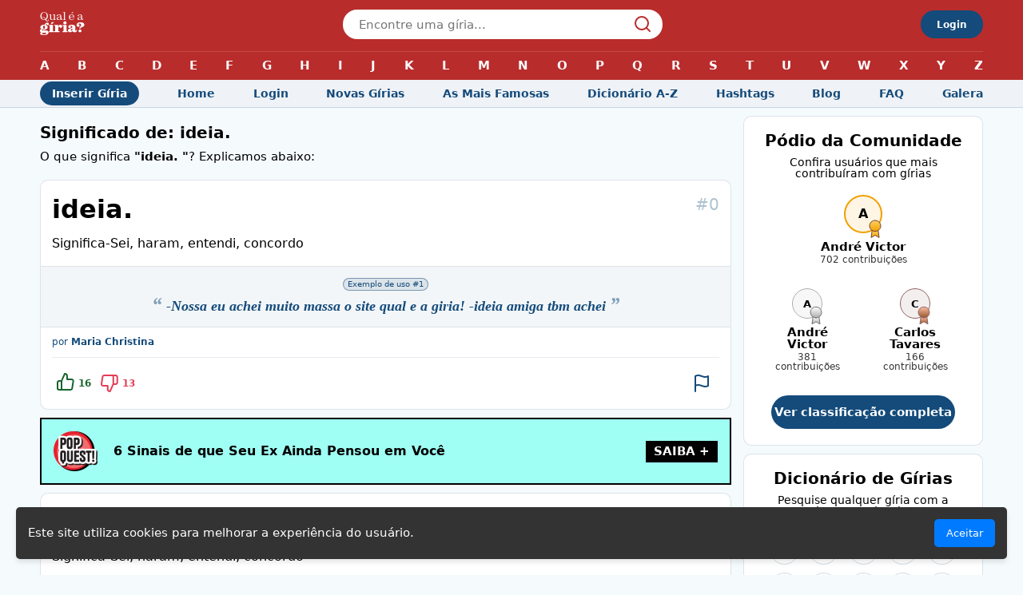

--- FILE ---
content_type: text/html
request_url: https://qualeagiria.com.br/giria/ideia
body_size: 11972
content:
<!DOCTYPE html><html lang="pt-BR" data-astro-cid-5hce7sga> <head><meta charset="utf-8"><meta http-equiv="X-UA-Compatible" content="IE=edge,chrome=1"><link rel="icon" type="image/png" href="/favicon.png"><link rel="canonical" href="http://qualeagiria.com.br/giria/ideia"><meta name="viewport" content="width=device-width, initial-scale=1"><!-- SEO --><meta name="robots" content="index, follow"><meta name="description" content="ideia. . Qual o significado? O que é? Todas essas respostas e muito mais no Qual é a Gíria!"><meta property="og:title" content="O que significa ideia. ? - Qual é a Gíria?"><meta property="og:url" content="https://qualeagiria.com.br/giria/ideia"><meta property="og:image" content="https://medias.qualeagiria.com.br/static/ideia.png"><meta property="og:site_name" content="Qual é a Gíria"><meta property="og:description" content="ideia. . Qual o significado? O que é? Todas essas respostas e muito mais no Qual é a Gíria!"><meta name="twitter:title" content="O que significa ideia. ? - Qual é a Gíria?"><meta name="twitter:description" content="ideia. . Qual o significado? O que é? Todas essas respostas e muito mais no Qual é a Gíria!"><title>
    O que significa ideia. ? - Qual é a Gíria?
  </title><script type="application/ld+json">[{"@context":"https://schema.org","@type":["WebPage","QAPage"],"@id":"https://qualeagiria.com.br/giria/ideia#webpage","url":"https://qualeagiria.com.br/giria/ideia","isPartOf":{"@id":"https://qualeagiria.com.br/#website"},"publisher":{"@id":"https://qualeagiria.com.br/#organization"},"mainEntity":{"@type":"Question","name":"Qual o significado de ideia. ?","text":"O que significa o termo ideia. ?","answerCount":3,"datePublished":"2017-06-15T15:40:59.933Z","author":{"@type":"Person","name":"Maria Christina","url":"https://qualeagiria.com.br/perfil/2115"},"acceptedAnswer":{"@type":"Answer","text":"Significa-Sei, haram, entendi, concordo","upvoteCount":16,"url":"https://qualeagiria.com.br/giria/ideia","datePublished":"2017-06-15T15:40:59.933Z","author":{"@type":"Person","name":"Maria Christina","url":"https://qualeagiria.com.br/perfil/2115"}}}}]</script><style>.c_header.svelte-1ly8gvv.svelte-1ly8gvv{margin:20px 0;padding:0 14px}@media (min-width: 769px){.c_header.svelte-1ly8gvv.svelte-1ly8gvv{padding:0}}.c_header.svelte-1ly8gvv h1.svelte-1ly8gvv{font-size:20px;line-height:1.1em;margin-bottom:10px;font-weight:700}.c_header.svelte-1ly8gvv h2.svelte-1ly8gvv{font-size:15px;line-height:1.2em}
.c_button_large.svelte-siah7x{width:100%;height:42px;display:flex;align-items:center;justify-content:center;text-align:center;margin:15px 0;border-radius:100px;font-weight:700;color:#fff;font-size:15px;background:#144b7b;border:none}.c_heading.svelte-qzkg5x{font-size:20px;margin-bottom:15px;font-weight:700;text-align:center}.c_heading_post.svelte-qzkg5x{font-size:20px;margin-bottom:15px;font-weight:700;text-align:center;color:#144b7b}.c_panel.svelte-149p7ln{position:relative;background:#fff;border-top:1px solid rgba(20,75,123,.15);border-bottom:1px solid rgba(20,75,123,.15);padding:20px 14px;margin:10px 0}@media (min-width: 769px){.c_panel.svelte-149p7ln{border:1px solid rgba(20,75,123,.15);border-radius:10px}}.c_add_post_card.svelte-1ntmsp7{text-align:center}.c_sub_heading.svelte-1jwv0ek{font-size:14px;text-align:center}.c_letters_list.svelte-156pvp6.svelte-156pvp6{padding:0 14px}.c_letters_list.svelte-156pvp6 ul.svelte-156pvp6{display:flex;flex-wrap:wrap;justify-content:space-between}.c_letters_list.svelte-156pvp6 ul li.svelte-156pvp6{margin:5px}.c_letters_list.svelte-156pvp6 ul li.svelte-156pvp6:last-child{margin-right:auto}.c_letters_list.svelte-156pvp6 ul li a.svelte-156pvp6{display:flex;align-items:center;justify-content:center;width:35px;height:35px;font-size:15px;color:#144b7b;font-weight:700;border:1px solid rgba(20,75,123,.2);border-radius:50%}.c_letters_list.svelte-156pvp6 ul li a.svelte-156pvp6:hover{background:#144b7b4d}.c_users_podium__row.svelte-1otqk65.svelte-1otqk65{display:flex;justify-content:center;margin-bottom:30px}.c_users_podium__row.svelte-1otqk65.svelte-1otqk65:last-child{margin-bottom:0}.c_users_podium.svelte-1otqk65 .empty_users.svelte-1otqk65{background:#144b7b1a;border-radius:10px;padding:30px 20px;text-align:center;color:#144b7b;font-size:13px;text-wrap:balance;font-weight:700}.c_users_podium.svelte-1otqk65 .user.svelte-1otqk65{display:flex;flex-direction:column;align-items:center;margin:0 20px}.c_users_podium.svelte-1otqk65 .user.big .user__avatar.svelte-1otqk65{width:48px;height:48px}.c_users_podium.svelte-1otqk65 .user__avatar.svelte-1otqk65{position:relative;width:38px;height:38px;border-radius:50%;border:1px solid #ccc;display:flex;align-items:center;justify-content:center;text-align:center;font-size:13px;font-weight:700;margin-bottom:10px}.c_users_podium.svelte-1otqk65 .user__avatar.gold.svelte-1otqk65{border-width:2px;border-color:#f2a000;background:#f2a0001a;font-size:16px}.c_users_podium.svelte-1otqk65 .user__avatar.silver.svelte-1otqk65{border-color:#afaead;background:#afaead1a}.c_users_podium.svelte-1otqk65 .user__avatar.bronze.svelte-1otqk65{border-color:#916363;background:#9163631a}.c_users_podium.svelte-1otqk65 .user__avatar .medal.svelte-1otqk65{position:absolute;top:100%;left:100%;margin-left:-15px;margin-top:-15px}.c_users_podium.svelte-1otqk65 .user__name.svelte-1otqk65{font-size:15px;font-weight:700;margin-bottom:2px;text-align:center}.c_users_podium.svelte-1otqk65 .user__score.svelte-1otqk65{font-size:12px;color:#000c;text-align:center}.body[data-astro-cid-5hce7sga]{display:flex}.body[data-astro-cid-5hce7sga] .left[data-astro-cid-5hce7sga]{flex:1}.body[data-astro-cid-5hce7sga] .right[data-astro-cid-5hce7sga]{width:300px;margin-left:15px}#backToTop[data-astro-cid-5hce7sga]{display:none;position:fixed;bottom:15px;right:15px;background-color:#b92c2c;color:#fff;border:none;border-radius:50%;width:40px;height:40px;font-size:24px;cursor:pointer;box-shadow:0 4px 6px #0000001a;transition:opacity .3s ease}
.c_blog_pop_quest.svelte-4owab9.svelte-4owab9{display:flex;align-items:center;background:#a0fff4;border:2px solid #000;padding:15px}.c_blog_pop_quest.svelte-4owab9 img.svelte-4owab9{width:55px;height:50px}.c_blog_pop_quest.svelte-4owab9 .title.svelte-4owab9{flex:1;font-size:16px;color:#000;margin:0 20px;font-weight:700}.c_blog_pop_quest.svelte-4owab9 span.svelte-4owab9{background:#000;color:#fff;font-weight:700;text-transform:uppercase;font-size:15px;padding:6px 10px}.c_bob.svelte-18caokj{margin:10px 14px}@media (min-width: 769px){.c_bob.svelte-18caokj{margin:10px 0}}
@charset "UTF-8";.c_action_button.svelte-14p79wh .vote_btn.svelte-14p79wh{display:flex;align-items:center;border:none;background:transparent;font-size:12px;font-weight:700;cursor:pointer}.c_action_button.svelte-14p79wh .vote_btn .icon.svelte-14p79wh{margin-right:5px;transition:transform .3s}.c_action_button.svelte-14p79wh .vote_btn .icon.svelte-14p79wh:hover{transform:scale(1.1)}.c_action_button.svelte-14p79wh .vote_btn.upvote.svelte-14p79wh{color:#17652d}.c_action_button.svelte-14p79wh .vote_btn.upvote img.svelte-14p79wh{transform:translateY(-2px)}.c_action_button.svelte-14p79wh .vote_btn.downvote.svelte-14p79wh{color:#e23e57}.c_action_button.svelte-14p79wh .vote_btn.svelte-14p79wh:disabled{opacity:.7}.c_term_explanation.svelte-1w6znfh.svelte-1w6znfh.svelte-1w6znfh{background:#fff}.c_term_explanation.svelte-1w6znfh .term_id.svelte-1w6znfh.svelte-1w6znfh{position:absolute;right:14px;text-align:right;font-size:20px;font-weight:500;color:#1a587d5c}.c_term_explanation.svelte-1w6znfh .term_name.svelte-1w6znfh.svelte-1w6znfh{margin-bottom:15px;font-size:32px;font-weight:700;pointer-events:none;z-index:1}.c_term_explanation.svelte-1w6znfh .term_description.svelte-1w6znfh.svelte-1w6znfh{font-size:16px;line-height:1.5em;margin-bottom:30px}.c_term_explanation.svelte-1w6znfh .term_examples.svelte-1w6znfh.svelte-1w6znfh{background:#144b7b0d;margin:-14px -14px 10px;padding:14px;border-top:1px solid rgba(20,75,123,.1);border-bottom:1px solid rgba(20,75,123,.1)}.c_term_explanation.svelte-1w6znfh .term_examples .example.svelte-1w6znfh.svelte-1w6znfh{display:block}.c_term_explanation.svelte-1w6znfh .term_examples .example.svelte-1w6znfh+.example.svelte-1w6znfh{border-top:1px dashed rgba(20,75,123,.15);padding-top:20px;margin-top:20px}.c_term_explanation.svelte-1w6znfh .term_examples .example p.svelte-1w6znfh.svelte-1w6znfh{font-size:18px;line-height:1.3em;font-family:Georgia,Times New Roman,Times,serif;font-style:italic;font-weight:700;color:#144b7b;text-align:center;margin-top:5px}.c_term_explanation.svelte-1w6znfh .term_examples .example p.svelte-1w6znfh.svelte-1w6znfh:before{content:"“";font-size:25px;margin-right:5px;opacity:.5}.c_term_explanation.svelte-1w6znfh .term_examples .example p.svelte-1w6znfh.svelte-1w6znfh:after{content:"”";font-size:25px;margin-left:5px;opacity:.5}.c_term_explanation.svelte-1w6znfh .term_examples .example .example_badge.svelte-1w6znfh.svelte-1w6znfh{display:block;width:max-content;margin:0 auto 5px;background:#144b7b1a;border:1px solid rgba(20,75,123,.5);border-radius:10px;font-size:10px;color:#144b7b;padding:2px 5px}.c_term_explanation.svelte-1w6znfh .author a.svelte-1w6znfh.svelte-1w6znfh{font-size:12px;color:#144b7b}.c_term_explanation.svelte-1w6znfh .actions.svelte-1w6znfh.svelte-1w6znfh{display:flex;align-items:center;justify-content:space-between;border-top:1px solid rgba(20,75,123,.1);margin-top:12px;padding-top:20px}.c_term_explanation.svelte-1w6znfh .actions .votes.svelte-1w6znfh.svelte-1w6znfh{display:grid;grid-template-columns:1fr 20fr 1fr;width:100%}
</style>
<link rel="stylesheet" href="/_astro/index.CVsByyyQ.css">
<style>.c_chip.svelte-10se8c3{display:inline-flex;border-radius:10px;border:1px solid rgba(20,75,123,.2);padding:4px 10px;font-size:14px;color:#144b7b}.c_chips_list.svelte-fe3onw.svelte-fe3onw{display:flex;flex-wrap:wrap;justify-content:center}.c_chips_list.svelte-fe3onw li.svelte-fe3onw{margin:4px}
.cookie-popup.svelte-nuwdmz.svelte-nuwdmz{position:fixed;bottom:20px;left:20px;right:20px;background:#333;color:#fff;padding:15px;border-radius:5px;box-shadow:0 4px 6px #0000001a;display:flex;justify-content:space-between;align-items:center;z-index:1000}.cookie-popup.svelte-nuwdmz button.svelte-nuwdmz{background:#007bff;color:#fff;border:none;padding:10px 15px;border-radius:5px;cursor:pointer}.cookie-popup.svelte-nuwdmz button.svelte-nuwdmz:hover{background:#0056b3}
</style><script type="module">const o=document.getElementById("backToTop");window.addEventListener("scroll",()=>{window.scrollY>50?o&&(o.style.display="block"):o&&(o.style.display="none")});o?.addEventListener("click",()=>{window.scrollTo({top:0,behavior:"smooth"})});
</script></head> <body data-astro-cid-5hce7sga> <style>astro-island,astro-slot,astro-static-slot{display:contents}</style><script>(()=>{var e=async t=>{await(await t())()};(self.Astro||(self.Astro={})).load=e;window.dispatchEvent(new Event("astro:load"));})();;(()=>{var A=Object.defineProperty;var g=(i,o,a)=>o in i?A(i,o,{enumerable:!0,configurable:!0,writable:!0,value:a}):i[o]=a;var d=(i,o,a)=>g(i,typeof o!="symbol"?o+"":o,a);{let i={0:t=>m(t),1:t=>a(t),2:t=>new RegExp(t),3:t=>new Date(t),4:t=>new Map(a(t)),5:t=>new Set(a(t)),6:t=>BigInt(t),7:t=>new URL(t),8:t=>new Uint8Array(t),9:t=>new Uint16Array(t),10:t=>new Uint32Array(t),11:t=>1/0*t},o=t=>{let[l,e]=t;return l in i?i[l](e):void 0},a=t=>t.map(o),m=t=>typeof t!="object"||t===null?t:Object.fromEntries(Object.entries(t).map(([l,e])=>[l,o(e)]));class y extends HTMLElement{constructor(){super(...arguments);d(this,"Component");d(this,"hydrator");d(this,"hydrate",async()=>{var b;if(!this.hydrator||!this.isConnected)return;let e=(b=this.parentElement)==null?void 0:b.closest("astro-island[ssr]");if(e){e.addEventListener("astro:hydrate",this.hydrate,{once:!0});return}let c=this.querySelectorAll("astro-slot"),n={},h=this.querySelectorAll("template[data-astro-template]");for(let r of h){let s=r.closest(this.tagName);s!=null&&s.isSameNode(this)&&(n[r.getAttribute("data-astro-template")||"default"]=r.innerHTML,r.remove())}for(let r of c){let s=r.closest(this.tagName);s!=null&&s.isSameNode(this)&&(n[r.getAttribute("name")||"default"]=r.innerHTML)}let p;try{p=this.hasAttribute("props")?m(JSON.parse(this.getAttribute("props"))):{}}catch(r){let s=this.getAttribute("component-url")||"<unknown>",v=this.getAttribute("component-export");throw v&&(s+=` (export ${v})`),console.error(`[hydrate] Error parsing props for component ${s}`,this.getAttribute("props"),r),r}let u;await this.hydrator(this)(this.Component,p,n,{client:this.getAttribute("client")}),this.removeAttribute("ssr"),this.dispatchEvent(new CustomEvent("astro:hydrate"))});d(this,"unmount",()=>{this.isConnected||this.dispatchEvent(new CustomEvent("astro:unmount"))})}disconnectedCallback(){document.removeEventListener("astro:after-swap",this.unmount),document.addEventListener("astro:after-swap",this.unmount,{once:!0})}connectedCallback(){if(!this.hasAttribute("await-children")||document.readyState==="interactive"||document.readyState==="complete")this.childrenConnectedCallback();else{let e=()=>{document.removeEventListener("DOMContentLoaded",e),c.disconnect(),this.childrenConnectedCallback()},c=new MutationObserver(()=>{var n;((n=this.lastChild)==null?void 0:n.nodeType)===Node.COMMENT_NODE&&this.lastChild.nodeValue==="astro:end"&&(this.lastChild.remove(),e())});c.observe(this,{childList:!0}),document.addEventListener("DOMContentLoaded",e)}}async childrenConnectedCallback(){let e=this.getAttribute("before-hydration-url");e&&await import(e),this.start()}async start(){let e=JSON.parse(this.getAttribute("opts")),c=this.getAttribute("client");if(Astro[c]===void 0){window.addEventListener(`astro:${c}`,()=>this.start(),{once:!0});return}try{await Astro[c](async()=>{let n=this.getAttribute("renderer-url"),[h,{default:p}]=await Promise.all([import(this.getAttribute("component-url")),n?import(n):()=>()=>{}]),u=this.getAttribute("component-export")||"default";if(!u.includes("."))this.Component=h[u];else{this.Component=h;for(let f of u.split("."))this.Component=this.Component[f]}return this.hydrator=p,this.hydrate},e,this)}catch(n){console.error(`[astro-island] Error hydrating ${this.getAttribute("component-url")}`,n)}}attributeChangedCallback(){this.hydrate()}}d(y,"observedAttributes",["props"]),customElements.get("astro-island")||customElements.define("astro-island",y)}})();</script><astro-island uid="ZnYpfN" component-url="/_astro/CookieConsent.DqotiL5s.js" component-export="default" renderer-url="/_astro/client.ppxVM2Be.js" props="{&quot;data-astro-cid-5hce7sga&quot;:[0,true]}" ssr="" client="load" opts="{&quot;name&quot;:&quot;CookieConsent&quot;,&quot;value&quot;:true}"></astro-island> <astro-island uid="Z1O4EQ0" component-url="/_astro/Topbar.D2VXn7gc.js" component-export="default" renderer-url="/_astro/client.ppxVM2Be.js" props="{&quot;data-astro-cid-5hce7sga&quot;:[0,true]}" ssr="" client="load" opts="{&quot;name&quot;:&quot;Topbar&quot;,&quot;value&quot;:true}" await-children=""><div class="c_topbar_wrapper svelte-1nzezmm"><div class="c_topbar svelte-1nzezmm"><div class="container svelte-1nzezmm"><button class="menu_action svelte-1nzezmm"><img class="icon svelte-1nzezmm" src="/_astro/icon-menu-open.BRUzniYQ.svg" alt="Abrir menu" width="20" height="14"> <img class="icon svelte-1nzezmm hidden" src="/_astro/icon-menu-close.Bz3471wh.svg" alt="Fechar menu" width="24" height="24"></button> <a href="/" class="svelte-1nzezmm" data-svelte-h="svelte-26emwr"><img src="/_astro/logo-white.Basmbjaa.svg" width="56" height="29" alt="Qual é a Gíria?"></a> <div class="search svelte-1nzezmm"><form><input type="text" placeholder="Encontre uma gíria..." class="svelte-1nzezmm" value=""> <img class="search__icon svelte-1nzezmm" src="/_astro/icon-search.CMsWo5fa.svg" width="20" height="20" alt="Buscar uma gíria"></form></div> <a href="/login" class="btn hide-mobile svelte-1nzezmm" data-svelte-h="svelte-1f5frjj">Login</a> <nav class="dictionary_menu svelte-1nzezmm" data-svelte-h="svelte-11uqalg"><ul class="svelte-1nzezmm"><li class="svelte-1nzezmm"><a href="/a-z/letra-a" class="svelte-1nzezmm">A</a></li> <li class="svelte-1nzezmm"><a href="/a-z/letra-b" class="svelte-1nzezmm">B</a></li> <li class="svelte-1nzezmm"><a href="/a-z/letra-c" class="svelte-1nzezmm">C</a></li> <li class="svelte-1nzezmm"><a href="/a-z/letra-d" class="svelte-1nzezmm">D</a></li> <li class="svelte-1nzezmm"><a href="/a-z/letra-e" class="svelte-1nzezmm">E</a></li> <li class="svelte-1nzezmm"><a href="/a-z/letra-f" class="svelte-1nzezmm">F</a></li> <li class="svelte-1nzezmm"><a href="/a-z/letra-g" class="svelte-1nzezmm">G</a></li> <li class="svelte-1nzezmm"><a href="/a-z/letra-h" class="svelte-1nzezmm">H</a></li> <li class="svelte-1nzezmm"><a href="/a-z/letra-i" class="svelte-1nzezmm">I</a></li> <li class="svelte-1nzezmm"><a href="/a-z/letra-j" class="svelte-1nzezmm">J</a></li> <li class="svelte-1nzezmm"><a href="/a-z/letra-k" class="svelte-1nzezmm">K</a></li> <li class="svelte-1nzezmm"><a href="/a-z/letra-l" class="svelte-1nzezmm">L</a></li> <li class="svelte-1nzezmm"><a href="/a-z/letra-m" class="svelte-1nzezmm">M</a></li> <li class="svelte-1nzezmm"><a href="/a-z/letra-n" class="svelte-1nzezmm">N</a></li> <li class="svelte-1nzezmm"><a href="/a-z/letra-o" class="svelte-1nzezmm">O</a></li> <li class="svelte-1nzezmm"><a href="/a-z/letra-p" class="svelte-1nzezmm">P</a></li> <li class="svelte-1nzezmm"><a href="/a-z/letra-q" class="svelte-1nzezmm">Q</a></li> <li class="svelte-1nzezmm"><a href="/a-z/letra-r" class="svelte-1nzezmm">R</a></li> <li class="svelte-1nzezmm"><a href="/a-z/letra-s" class="svelte-1nzezmm">S</a></li> <li class="svelte-1nzezmm"><a href="/a-z/letra-t" class="svelte-1nzezmm">T</a></li> <li class="svelte-1nzezmm"><a href="/a-z/letra-u" class="svelte-1nzezmm">U</a></li> <li class="svelte-1nzezmm"><a href="/a-z/letra-v" class="svelte-1nzezmm">V</a></li> <li class="svelte-1nzezmm"><a href="/a-z/letra-w" class="svelte-1nzezmm">W</a></li> <li class="svelte-1nzezmm"><a href="/a-z/letra-x" class="svelte-1nzezmm">X</a></li> <li class="svelte-1nzezmm"><a href="/a-z/letra-y" class="svelte-1nzezmm">Y</a></li> <li class="svelte-1nzezmm"><a href="/a-z/letra-z" class="svelte-1nzezmm">Z</a></li></ul></nav></div> <nav class="menu_desktop svelte-1nzezmm"><div class="container svelte-1nzezmm"><ul class="svelte-1nzezmm"><li class="highlight svelte-1nzezmm" data-svelte-h="svelte-ugegj8"><a href="/inserir/" class="svelte-1nzezmm">Inserir Gíria</a></li> <li class="svelte-1nzezmm" data-svelte-h="svelte-1huopth"><a href="/" class="svelte-1nzezmm">Home</a></li> <li class="svelte-1nzezmm" data-svelte-h="svelte-16gw1ns"><a href="/login" class="svelte-1nzezmm">Login</a></li> <li class="svelte-1nzezmm" data-svelte-h="svelte-3kozdy"><a href="/novas/" class="svelte-1nzezmm">Novas Gírias</a></li> <li class="svelte-1nzezmm" data-svelte-h="svelte-1701soc"><a href="/top/" class="svelte-1nzezmm">As Mais Famosas</a></li> <li class="svelte-1nzezmm" data-svelte-h="svelte-jwo712"><a href="/a-z/" class="svelte-1nzezmm">Dicionário A-Z</a></li> <li class="svelte-1nzezmm" data-svelte-h="svelte-jlaz9l"><a href="/hashtags/" class="svelte-1nzezmm">Hashtags</a></li> <li class="svelte-1nzezmm" data-svelte-h="svelte-1n0vtfb"><a href="/blog/" class="svelte-1nzezmm">Blog</a></li> <li class="svelte-1nzezmm" data-svelte-h="svelte-1we861l"><a href="/faq/" class="svelte-1nzezmm">FAQ</a></li> <li class="svelte-1nzezmm" data-svelte-h="svelte-1va4l6v"><a href="/galera/" class="svelte-1nzezmm">Galera</a></li></ul></div></nav></div> <nav class="search_results svelte-1nzezmm"><ul class="svelte-1nzezmm"></ul></nav> <nav class="menu svelte-1nzezmm"><ul class="svelte-1nzezmm"><li class="svelte-1nzezmm" data-svelte-h="svelte-1huopth"><a href="/" class="svelte-1nzezmm">Home</a></li> <li class="svelte-1nzezmm" data-svelte-h="svelte-1ufb1w3"><a href="/inserir/" class="svelte-1nzezmm">Inserir</a></li> <li class="svelte-1nzezmm" data-svelte-h="svelte-16gw1ns"><a href="/login" class="svelte-1nzezmm">Login</a></li> <li class="svelte-1nzezmm" data-svelte-h="svelte-q2m2pu"><a href="/novas/" class="svelte-1nzezmm">Novas Gírias <sup class="svelte-1nzezmm">WOW</sup></a></li> <li class="svelte-1nzezmm" data-svelte-h="svelte-1bsfcy0"><a href="/top/" class="svelte-1nzezmm">As Mais Famosas <sup class="svelte-1nzezmm">HOT</sup></a></li> <li class="svelte-1nzezmm" data-svelte-h="svelte-jwo712"><a href="/a-z/" class="svelte-1nzezmm">Dicionário A-Z</a></li> <li class="svelte-1nzezmm" data-svelte-h="svelte-jlaz9l"><a href="/hashtags/" class="svelte-1nzezmm">Hashtags</a></li> <li class="svelte-1nzezmm" data-svelte-h="svelte-1n0vtfb"><a href="/blog/" class="svelte-1nzezmm">Blog</a></li> <li class="svelte-1nzezmm" data-svelte-h="svelte-1we861l"><a href="/faq/" class="svelte-1nzezmm">FAQ</a></li> <li class="svelte-1nzezmm" data-svelte-h="svelte-1va4l6v"><a href="/galera/" class="svelte-1nzezmm">Galera</a></li></ul></nav></div>  <!--astro:end--></astro-island>  <div class="container body" data-astro-cid-5hce7sga> <div class="left" data-astro-cid-5hce7sga>  <header class="c_header svelte-1ly8gvv"><h1 class="svelte-1ly8gvv">Significado de: ideia. </h1> <h2 class="svelte-1ly8gvv"><!-- HTML_TAG_START -->O que significa <span>"ideia. "</span>? Explicamos abaixo:<!-- HTML_TAG_END --></h2> </header> <script>(()=>{var l=(o,t)=>{let i=async()=>{await(await o())()},e=typeof t.value=="object"?t.value:void 0,s={timeout:e==null?void 0:e.timeout};"requestIdleCallback"in window?window.requestIdleCallback(i,s):setTimeout(i,s.timeout||200)};(self.Astro||(self.Astro={})).idle=l;window.dispatchEvent(new Event("astro:idle"));})();</script> <astro-island uid="Z1G72Ke" component-url="/_astro/TermExplanation.m0GrkGBG.js" component-export="default" renderer-url="/_astro/client.ppxVM2Be.js" props="{&quot;index&quot;:[0,0],&quot;id_explanation&quot;:[0,&quot;3cafabf7-fc97-4510-a8c6-ee9858b29f78&quot;],&quot;id_term&quot;:[0,&quot;9b249efe-95a0-415e-bae8-421fc7369ff1&quot;],&quot;name&quot;:[0,&quot;ideia. &quot;],&quot;description&quot;:[0,&quot;Significa-Sei, haram, entendi, concordo&quot;],&quot;examples&quot;:[1,[[0,&quot;-Nossa eu achei muito massa o site qual e a giria! \r\n-ideia amiga tbm achei&quot;]]],&quot;upvotes&quot;:[0,16],&quot;downvotes&quot;:[0,13],&quot;creator&quot;:[0,{&quot;id&quot;:[0,&quot;2115&quot;],&quot;name&quot;:[0,&quot;Maria Christina&quot;]}]}" ssr="" client="idle" opts="{&quot;name&quot;:&quot;TermExplanation&quot;,&quot;value&quot;:true}" await-children=""><section class="c_panel svelte-149p7ln"><div class="c_term_explanation svelte-1w6znfh"><p class="term_id svelte-1w6znfh">#0</p> <h2 class="term_name svelte-1w6znfh">ideia. </h2> <p class="term_description svelte-1w6znfh">Significa-Sei, haram, entendi, concordo</p> <div class="term_examples svelte-1w6znfh"><blockquote class="example svelte-1w6znfh"><span class="example_badge svelte-1w6znfh">Exemplo de uso #1</span> <p class="svelte-1w6znfh">-Nossa eu achei muito massa o site qual e a giria! 
-ideia amiga tbm achei</p> </blockquote></div> <div class="author"><a href="/perfil/2115" class="svelte-1w6znfh">por <b>Maria Christina</b></a></div> <div class="actions svelte-1w6znfh"><div class="votes svelte-1w6znfh"><div class="c_action_button svelte-14p79wh"><button class="vote_btn upvote svelte-14p79wh" ><img class="icon svelte-14p79wh" src="/_astro/icon-upvote.BE-tTwl0.svg" alt="Votar positivo" width="22" height="22"> 16</button></div> <div class="c_action_button svelte-14p79wh"><button class="vote_btn downvote svelte-14p79wh" ><img class="icon svelte-14p79wh" src="/_astro/icon-downvote.BU7-14ID.svg" alt="Votar Negativo" width="22" height="22"> 13</button></div> <div class="c_action_button svelte-14p79wh"><button class="vote_btn report svelte-14p79wh" ><img class="icon svelte-14p79wh" src="/_astro/icon-report.GEaESqL7.svg" alt="Reportar" width="18" height="22"></button></div></div></div></div> </section><!--astro:end--></astro-island> <div class="c_bob svelte-18caokj"><a href="https://popquest.news/relacionamentos/2025/06/08/6-sinais-de-que-seu-ex-ainda-pensou-em-voce" class="c_blog_pop_quest svelte-4owab9"><img src="/_astro/logo_popquest.BVmO4p0i.png" alt="Visite o site Pop Quest!" width="55" height="50" class="svelte-4owab9"> <div class="title svelte-4owab9">6 Sinais de que Seu Ex Ainda Pensou em Você</div> <span class="svelte-4owab9" data-svelte-h="svelte-oamhr">SAIBA +</span></a> </div>  <astro-island uid="Z1zSKMm" component-url="/_astro/TermExplanation.m0GrkGBG.js" component-export="default" renderer-url="/_astro/client.ppxVM2Be.js" props="{&quot;index&quot;:[0,1],&quot;id_explanation&quot;:[0,&quot;657747b0-000f-43d9-8da6-64ec402b2c11&quot;],&quot;id_term&quot;:[0,&quot;9b249efe-95a0-415e-bae8-421fc7369ff1&quot;],&quot;name&quot;:[0,&quot;ideia. &quot;],&quot;description&quot;:[0,&quot;Significa-Sei, haram, entendi, concordo&quot;],&quot;examples&quot;:[1,[[0,&quot;-Nossa eu achei muito massa o site qual e a giria! \r\n-ideia amiga tbm achei&quot;]]],&quot;upvotes&quot;:[0,14],&quot;downvotes&quot;:[0,13],&quot;creator&quot;:[0,{&quot;id&quot;:[0,&quot;2115&quot;],&quot;name&quot;:[0,&quot;Maria Christina&quot;]}]}" ssr="" client="idle" opts="{&quot;name&quot;:&quot;TermExplanation&quot;,&quot;value&quot;:true}" await-children=""><section class="c_panel svelte-149p7ln"><div class="c_term_explanation svelte-1w6znfh"><p class="term_id svelte-1w6znfh">#1</p> <h2 class="term_name svelte-1w6znfh">ideia. </h2> <p class="term_description svelte-1w6znfh">Significa-Sei, haram, entendi, concordo</p> <div class="term_examples svelte-1w6znfh"><blockquote class="example svelte-1w6znfh"><span class="example_badge svelte-1w6znfh">Exemplo de uso #1</span> <p class="svelte-1w6znfh">-Nossa eu achei muito massa o site qual e a giria! 
-ideia amiga tbm achei</p> </blockquote></div> <div class="author"><a href="/perfil/2115" class="svelte-1w6znfh">por <b>Maria Christina</b></a></div> <div class="actions svelte-1w6znfh"><div class="votes svelte-1w6znfh"><div class="c_action_button svelte-14p79wh"><button class="vote_btn upvote svelte-14p79wh" ><img class="icon svelte-14p79wh" src="/_astro/icon-upvote.BE-tTwl0.svg" alt="Votar positivo" width="22" height="22"> 14</button></div> <div class="c_action_button svelte-14p79wh"><button class="vote_btn downvote svelte-14p79wh" ><img class="icon svelte-14p79wh" src="/_astro/icon-downvote.BU7-14ID.svg" alt="Votar Negativo" width="22" height="22"> 13</button></div> <div class="c_action_button svelte-14p79wh"><button class="vote_btn report svelte-14p79wh" ><img class="icon svelte-14p79wh" src="/_astro/icon-report.GEaESqL7.svg" alt="Reportar" width="18" height="22"></button></div></div></div></div> </section><!--astro:end--></astro-island> <section class="c_panel svelte-149p7ln"><h3 class="c_heading svelte-qzkg5x">Gírias que estão na boca do povo:</h3> <ul class="c_chips_list svelte-fe3onw"><li class="svelte-fe3onw"><a class="c_chip svelte-10se8c3" href="/giria/ficante">ficante</a> </li><li class="svelte-fe3onw"><a class="c_chip svelte-10se8c3" href="/giria/dar-close-certo">dar close certo</a> </li><li class="svelte-fe3onw"><a class="c_chip svelte-10se8c3" href="/giria/dar-no-em-fumaca">dar nó em fumaça</a> </li><li class="svelte-fe3onw"><a class="c_chip svelte-10se8c3" href="/giria/mbj">mbj</a> </li><li class="svelte-fe3onw"><a class="c_chip svelte-10se8c3" href="/giria/vou-ganhar-o-meu">vou ganhar o meu</a> </li><li class="svelte-fe3onw"><a class="c_chip svelte-10se8c3" href="/giria/castelo">castelo</a> </li><li class="svelte-fe3onw"><a class="c_chip svelte-10se8c3" href="/giria/ntj">#ntj</a> </li><li class="svelte-fe3onw"><a class="c_chip svelte-10se8c3" href="/giria/tega">tega</a> </li><li class="svelte-fe3onw"><a class="c_chip svelte-10se8c3" href="/giria/partiu">partiu</a> </li><li class="svelte-fe3onw"><a class="c_chip svelte-10se8c3" href="/giria/ze-gatao">zé gatão</a> </li></ul> <a class="c_button_large svelte-siah7x" href="/top">Ver mais gírias</a> </section> <astro-island uid="1wO7Mm" component-url="/_astro/TermExplanation.m0GrkGBG.js" component-export="default" renderer-url="/_astro/client.ppxVM2Be.js" props="{&quot;index&quot;:[0,2],&quot;id_explanation&quot;:[0,&quot;f71fce80-d7b9-4797-b297-c0fc4303b64b&quot;],&quot;id_term&quot;:[0,&quot;9b249efe-95a0-415e-bae8-421fc7369ff1&quot;],&quot;name&quot;:[0,&quot;ideia. &quot;],&quot;description&quot;:[0,&quot;Sério?&quot;],&quot;examples&quot;:[1,[[0,&quot;Uma pessoa fala alguma coisa aí você idéia tipo serio?&quot;]]],&quot;upvotes&quot;:[0,5],&quot;downvotes&quot;:[0,2],&quot;creator&quot;:[0,{&quot;id&quot;:[0,&quot;5370&quot;],&quot;name&quot;:[0,&quot;THURR&quot;]}]}" ssr="" client="idle" opts="{&quot;name&quot;:&quot;TermExplanation&quot;,&quot;value&quot;:true}" await-children=""><section class="c_panel svelte-149p7ln"><div class="c_term_explanation svelte-1w6znfh"><p class="term_id svelte-1w6znfh">#2</p> <h2 class="term_name svelte-1w6znfh">ideia. </h2> <p class="term_description svelte-1w6znfh">Sério?</p> <div class="term_examples svelte-1w6znfh"><blockquote class="example svelte-1w6znfh"><span class="example_badge svelte-1w6znfh">Exemplo de uso #1</span> <p class="svelte-1w6znfh">Uma pessoa fala alguma coisa aí você idéia tipo serio?</p> </blockquote></div> <div class="author"><a href="/perfil/5370" class="svelte-1w6znfh">por <b>THURR</b></a></div> <div class="actions svelte-1w6znfh"><div class="votes svelte-1w6znfh"><div class="c_action_button svelte-14p79wh"><button class="vote_btn upvote svelte-14p79wh" ><img class="icon svelte-14p79wh" src="/_astro/icon-upvote.BE-tTwl0.svg" alt="Votar positivo" width="22" height="22"> 5</button></div> <div class="c_action_button svelte-14p79wh"><button class="vote_btn downvote svelte-14p79wh" ><img class="icon svelte-14p79wh" src="/_astro/icon-downvote.BU7-14ID.svg" alt="Votar Negativo" width="22" height="22"> 2</button></div> <div class="c_action_button svelte-14p79wh"><button class="vote_btn report svelte-14p79wh" ><img class="icon svelte-14p79wh" src="/_astro/icon-report.GEaESqL7.svg" alt="Reportar" width="18" height="22"></button></div></div></div></div> </section><!--astro:end--></astro-island><section class="c_panel svelte-149p7ln"><div class="c_add_post_card svelte-1ntmsp7"><h3 class="c_heading_post svelte-qzkg5x">Não achou o que procurava?</h3> <p class="" data-svelte-h="svelte-1b11jo2">Que tal escrever você mesmo?</p> <a class="c_button_large svelte-siah7x" href="/inserir">Adicionar gíria</a></div> </section>           </div> <div class="right hide-mobile" data-astro-cid-5hce7sga> <section class="c_panel svelte-149p7ln"><h3 class="c_heading svelte-qzkg5x">Pódio da Comunidade</h3> <p class="c_sub_heading svelte-1jwv0ek">Confira usuários que mais contribuíram com gírias</p> <div class="c_users_podium svelte-1otqk65"><div class="c_users_podium__row svelte-1otqk65"><a href="/perfil/5698" class="user big svelte-1otqk65"><div class="user__avatar gold svelte-1otqk65">A <img class="medal svelte-1otqk65" src="/_astro/icon-podium-gold.CKBxqWNR.svg" alt="Primeiro lugar" width="16" height="23"></div> <div class="user__name svelte-1otqk65">André Victor</div> <div class="user__score svelte-1otqk65">702 contribuições</div></a></div> <div class="c_users_podium__row svelte-1otqk65"><a href="/perfil/5714" class="user svelte-1otqk65"><div class="user__avatar silver svelte-1otqk65">A <img class="medal svelte-1otqk65" src="/_astro/icon-podium-silver.B5a_6Qrn.svg" alt="Primeiro lugar" width="16" height="24"></div> <div class="user__name svelte-1otqk65">André Victor</div> <div class="user__score svelte-1otqk65">381 contribuições</div></a> <a href="/perfil/1770" class="user svelte-1otqk65"><div class="user__avatar bronze svelte-1otqk65">C <img class="medal svelte-1otqk65" src="/_astro/icon-podium-bronze.BvevHy7A.svg" alt="Primeiro lugar" width="16" height="24"></div> <div class="user__name svelte-1otqk65">Carlos Tavares</div> <div class="user__score svelte-1otqk65">166 contribuições</div></a></div> <a class="c_button_large svelte-siah7x" href="/galera/podio/semanal">Ver classificação completa</a></div> </section> <section class="c_panel svelte-149p7ln"> <div class="c_letters_list svelte-156pvp6"><h3 class="c_heading svelte-qzkg5x">Dicionário de Gírias</h3> <p class="c_sub_heading svelte-1jwv0ek">Pesquise qualquer gíria com a letra que deseja.</p> <ul class="svelte-156pvp6"><li class="svelte-156pvp6"><a href="/a-z/letra-a" class="svelte-156pvp6">A</a> </li><li class="svelte-156pvp6"><a href="/a-z/letra-b" class="svelte-156pvp6">B</a> </li><li class="svelte-156pvp6"><a href="/a-z/letra-c" class="svelte-156pvp6">C</a> </li><li class="svelte-156pvp6"><a href="/a-z/letra-d" class="svelte-156pvp6">D</a> </li><li class="svelte-156pvp6"><a href="/a-z/letra-e" class="svelte-156pvp6">E</a> </li><li class="svelte-156pvp6"><a href="/a-z/letra-f" class="svelte-156pvp6">F</a> </li><li class="svelte-156pvp6"><a href="/a-z/letra-g" class="svelte-156pvp6">G</a> </li><li class="svelte-156pvp6"><a href="/a-z/letra-h" class="svelte-156pvp6">H</a> </li><li class="svelte-156pvp6"><a href="/a-z/letra-i" class="svelte-156pvp6">I</a> </li><li class="svelte-156pvp6"><a href="/a-z/letra-j" class="svelte-156pvp6">J</a> </li><li class="svelte-156pvp6"><a href="/a-z/letra-k" class="svelte-156pvp6">K</a> </li><li class="svelte-156pvp6"><a href="/a-z/letra-l" class="svelte-156pvp6">L</a> </li><li class="svelte-156pvp6"><a href="/a-z/letra-m" class="svelte-156pvp6">M</a> </li><li class="svelte-156pvp6"><a href="/a-z/letra-n" class="svelte-156pvp6">N</a> </li><li class="svelte-156pvp6"><a href="/a-z/letra-o" class="svelte-156pvp6">O</a> </li><li class="svelte-156pvp6"><a href="/a-z/letra-p" class="svelte-156pvp6">P</a> </li><li class="svelte-156pvp6"><a href="/a-z/letra-q" class="svelte-156pvp6">Q</a> </li><li class="svelte-156pvp6"><a href="/a-z/letra-r" class="svelte-156pvp6">R</a> </li><li class="svelte-156pvp6"><a href="/a-z/letra-s" class="svelte-156pvp6">S</a> </li><li class="svelte-156pvp6"><a href="/a-z/letra-t" class="svelte-156pvp6">T</a> </li><li class="svelte-156pvp6"><a href="/a-z/letra-u" class="svelte-156pvp6">U</a> </li><li class="svelte-156pvp6"><a href="/a-z/letra-v" class="svelte-156pvp6">V</a> </li><li class="svelte-156pvp6"><a href="/a-z/letra-w" class="svelte-156pvp6">W</a> </li><li class="svelte-156pvp6"><a href="/a-z/letra-x" class="svelte-156pvp6">X</a> </li><li class="svelte-156pvp6"><a href="/a-z/letra-y" class="svelte-156pvp6">Y</a> </li><li class="svelte-156pvp6"><a href="/a-z/letra-z" class="svelte-156pvp6">Z</a> </li></ul> </div>  </section> <section class="c_panel svelte-149p7ln"><div class="c_add_post_card svelte-1ntmsp7"><h3 class="c_heading_post svelte-qzkg5x">Não achou o que procurava?</h3> <p class="" data-svelte-h="svelte-1b11jo2">Que tal escrever você mesmo?</p> <a class="c_button_large svelte-siah7x" href="/inserir">Adicionar gíria</a></div> </section> </div> </div> <div class="container"><footer class="c_footer svelte-10c9bec"><div class="footer_wrapper svelte-10c9bec"><div class="left svelte-10c9bec"><a href="/" class="svelte-10c9bec" data-svelte-h="svelte-1nok7cg"><svg width="56" height="29" fill="none" aria-label="Qual É a Gíria?" xmlns="http://www.w3.org/2000/svg" class="svelte-10c9bec"><path d="M10.99 9.8c0 .63-.16 1.11-.47 1.44-.3.33-.75.5-1.33.5-.4 0-.76-.09-1.06-.26-.3-.18-.58-.4-.8-.7a7.3 7.3 0 0 1-.61-.92c-.46.14-.95.21-1.47.21-.94 0-1.76-.2-2.46-.62-.7-.41-1.25-1-1.64-1.74a5.58 5.58 0 0 1-.58-2.6c0-.99.19-1.85.56-2.59.38-.73.91-1.3 1.6-1.72A4.62 4.62 0 0 1 5.6.15 4.29 4.29 0 0 1 9.39 2.6c.35.72.53 1.56.53 2.51 0 1.02-.2 1.91-.6 2.67a4.1 4.1 0 0 1-1.68 1.7c.24.4.49.74.75 1.03.27.3.58.44.94.44.07 0 .14-.01.2-.03.08 0 .14-.02.2-.04.28-.06.48-.2.58-.43.1-.22.16-.47.16-.76v-.41H11v.54ZM4.08 6.37c.37 0 .7.07 1 .2.29.14.55.33.78.56.24.23.46.49.65.77.2.29.39.57.57.86.37-.28.68-.65.9-1.12.25-.48.4-1.04.5-1.68.03-.36.05-.73.05-1.1a5.09 5.09 0 0 0-.89-3.14A2.85 2.85 0 0 0 5.25.61c-1.03 0-1.83.36-2.4 1.1a5.03 5.03 0 0 0-.87 3.13 7.86 7.86 0 0 0 .2 1.97c.08.29.17.55.28.8v-.04l.03-.02.03-.02c.03-.31.18-.58.44-.81.26-.24.64-.36 1.12-.36ZM2.7 7.96c0 .27.1.52.28.77.19.25.47.46.85.62.38.17.85.25 1.41.25.44 0 .85-.08 1.22-.23l-.5-.91c-.17-.3-.35-.58-.54-.82-.2-.25-.41-.44-.66-.6a1.6 1.6 0 0 0-.86-.21c-.38 0-.67.1-.88.32-.22.2-.32.47-.32.81ZM18.64 3.06v5.99c0 .15.03.26.08.33.07.07.16.11.28.11h.76v.44h-2.34V8.57h-.07c-.33.43-.71.79-1.14 1.07-.43.29-.91.43-1.47.43-.63 0-1.14-.18-1.5-.54-.36-.37-.54-.9-.54-1.63V3.93c0-.15-.03-.25-.09-.32-.05-.06-.14-.1-.26-.1h-.77v-.45h2.37V7.9c0 .51.11.9.32 1.16.21.26.53.39.94.39.47 0 .89-.16 1.25-.47.36-.31.68-.68.94-1.1V3.96c0-.16-.03-.27-.09-.33-.05-.08-.14-.11-.27-.11h-.92v-.46h2.52ZM28.07 8.73c0 .43-.09.76-.27.97-.19.2-.43.32-.72.34-.26.02-.5-.02-.72-.1-.24-.08-.43-.2-.57-.37a1.44 1.44 0 0 1-.29-.62h-.07c-.26.33-.58.6-.96.79-.38.18-.81.28-1.29.3-.2.02-.41.02-.62 0a2.2 2.2 0 0 1-1.25-.52c-.3-.3-.45-.67-.45-1.12 0-.4.1-.73.29-1.02.2-.28.57-.52 1.12-.72l.4-.14c.63-.2 1.12-.36 1.5-.5.36-.13.63-.24.8-.34.18-.09.3-.19.34-.29.05-.1.08-.22.08-.35v-.09a.2.2 0 0 0-.01-.08c-.02-.28-.1-.52-.22-.75-.13-.22-.33-.4-.6-.52-.26-.13-.59-.2-1-.2h-.1l-.11.02a2.14 2.14 0 0 0-1.46.66l.09.03.07.01c.14.02.25.09.33.2.08.1.12.22.12.36 0 .23-.07.4-.22.5a.83.83 0 0 1-.51.17l-.11-.01-.08-.03a.63.63 0 0 1-.38-.22.7.7 0 0 1-.15-.47v-.05c.01-.24.13-.5.36-.75.23-.26.55-.47.97-.63a3.9 3.9 0 0 1 1.5-.27c.9 0 1.59.2 2.05.57.46.38.7.99.7 1.83l.02.13v3.39c0 .25.04.43.12.54.09.11.2.17.33.17h.07l.07-.05a.4.4 0 0 0 .22-.16c.07-.1.11-.22.14-.37v-.13l.02-.15V8.3h.45v.43Zm-4.61.75c.44 0 .83-.1 1.16-.32a1.66 1.66 0 0 0 .77-1.45V6c-.28.15-.58.29-.9.4l-.88.3c-.28.1-.53.2-.76.33-.22.12-.4.28-.53.47-.13.18-.19.42-.19.72 0 .43.12.75.37.96.25.2.57.3.96.3ZM31.18 0v9.04c0 .15.02.27.08.34s.15.11.27.11h.76v.44h-3.5V9.5h.78c.13 0 .22-.04.28-.11a.55.55 0 0 0 .08-.33V.88a.55.55 0 0 0-.08-.33c-.06-.07-.15-.1-.28-.1h-.77V0h2.38ZM42.68 7.74a2.88 2.88 0 0 1-1 1.74c-.5.4-1.17.59-2 .59-.64 0-1.22-.14-1.75-.41-.52-.29-.93-.7-1.23-1.23a3.84 3.84 0 0 1-.46-1.93c0-.76.15-1.4.45-1.93a3 3 0 0 1 1.2-1.22 3.4 3.4 0 0 1 1.7-.43c.6 0 1.14.14 1.62.4.48.27.87.66 1.14 1.18.29.5.43 1.14.43 1.9h-5.22v.15l.01.14c.02.94.23 1.66.62 2.15.4.49.97.73 1.68.73h.2l.2-.02c.5-.06.91-.23 1.23-.53.3-.3.53-.73.66-1.28h.52ZM39.6 3.38c-.6 0-1.08.22-1.43.65a3.36 3.36 0 0 0-.58 1.92h3.99a3.17 3.17 0 0 0-.54-1.92 1.73 1.73 0 0 0-1.44-.65ZM40.54 0h1.23l-2 2.08h-.5L40.54 0ZM54.17 8.73c0 .43-.1.76-.28.97-.18.2-.42.32-.71.34-.26.02-.5-.02-.72-.1-.24-.08-.43-.2-.57-.37a1.44 1.44 0 0 1-.29-.62h-.07c-.26.33-.58.6-.97.79-.37.18-.8.28-1.28.3-.2.02-.41.02-.62 0a2.2 2.2 0 0 1-1.25-.52c-.3-.3-.45-.67-.45-1.12 0-.4.1-.73.29-1.02.2-.28.57-.52 1.12-.72l.4-.14c.62-.2 1.12-.36 1.49-.5.37-.13.64-.24.81-.34.18-.09.29-.19.34-.29.05-.1.08-.22.08-.35v-.09a.2.2 0 0 0-.01-.08c-.02-.28-.1-.52-.23-.75-.12-.22-.32-.4-.59-.52-.26-.13-.59-.2-1-.2h-.1l-.12.02a2.14 2.14 0 0 0-1.45.66l.09.03.07.01c.13.02.24.09.33.2.08.1.12.22.12.36 0 .23-.07.4-.22.5a.83.83 0 0 1-.51.17.46.46 0 0 1-.2-.04.63.63 0 0 1-.37-.22.7.7 0 0 1-.15-.47v-.05c.01-.24.13-.5.36-.75.23-.26.55-.47.97-.63a3.9 3.9 0 0 1 1.49-.27c.91 0 1.6.2 2.06.57.46.38.7.99.7 1.83l.02.13v3.39c0 .25.04.43.12.54.08.11.2.17.33.17h.07l.07-.05a.4.4 0 0 0 .22-.16c.07-.1.11-.22.14-.37v-.13l.01-.15V8.3h.46v.43Zm-4.62.75c.45 0 .83-.1 1.17-.32a1.66 1.66 0 0 0 .77-1.45V6c-.29.15-.59.29-.9.4l-.88.3c-.28.1-.53.2-.76.33-.22.12-.4.28-.53.47-.13.18-.2.42-.2.72 0 .43.13.75.38.96.25.2.57.3.95.3ZM10.76 25.54c0 .7-.22 1.3-.67 1.8-.43.5-1.06.87-1.9 1.13-.82.26-1.82.4-3 .4-.95 0-1.8-.06-2.54-.16a4.38 4.38 0 0 1-1.76-.54 1.24 1.24 0 0 1-.63-1.13c0-.3.1-.57.3-.82.2-.24.54-.44 1-.59a2.5 2.5 0 0 1-1.23-.89 2.22 2.22 0 0 1-.24-1.8c.1-.36.3-.66.59-.91.29-.27.68-.49 1.17-.66-.42-.27-.75-.6-1-.98a2.38 2.38 0 0 1-.36-1.3 2.54 2.54 0 0 1 .9-1.97c.45-.37.99-.65 1.63-.84a7.3 7.3 0 0 1 2.12-.3h.28c.1 0 .2.01.28.03.36-.8.84-1.42 1.43-1.88.6-.47 1.32-.7 2.16-.7.57 0 1.01.15 1.33.45.31.3.47.68.47 1.13a1.34 1.34 0 0 1-1.38 1.41c-.3 0-.56-.06-.78-.19-.21-.14-.36-.33-.44-.59-.02-.1-.04-.21-.04-.33 0-.19.05-.34.13-.47a1.85 1.85 0 0 0-1 .56c-.22.23-.4.5-.54.83.65.19 1.2.47 1.66.84a2.56 2.56 0 0 1 .96 2.02c0 .65-.2 1.2-.61 1.67-.4.45-.94.8-1.62 1.04-.68.25-1.44.37-2.29.37-.33 0-.67-.02-1-.06a5.7 5.7 0 0 1-.9-.17c-.4.01-.67.07-.82.17-.15.1-.22.24-.22.4 0 .2.11.34.35.42.24.08.69.12 1.34.12h3.1c1.33 0 2.28.22 2.88.65.59.43.89 1.04.89 1.84Zm-6.7-6.5c0 .71.09 1.24.26 1.56.18.33.45.49.82.49.37 0 .64-.16.8-.49.17-.32.25-.85.25-1.57 0-.7-.08-1.2-.25-1.5a.84.84 0 0 0-.8-.48.87.87 0 0 0-.82.47c-.17.31-.26.82-.26 1.51Zm1.12 8.68c.65 0 1.17-.04 1.57-.1.4-.06.7-.16.87-.3.18-.13.28-.29.28-.47 0-.22-.08-.4-.25-.52a1.83 1.83 0 0 0-.83-.28c-.4-.05-.95-.07-1.64-.07s-1.23.02-1.62.07c-.4.06-.68.15-.84.28a.63.63 0 0 0-.24.52c0 .29.2.5.62.64.43.15 1.12.23 2.08.23ZM16.2 16.16v7.26c0 .2.06.37.16.47.1.1.23.14.37.14h.7v1.18h-6.28v-1.18h.7a.5.5 0 0 0 .36-.14c.1-.1.16-.26.16-.47v-5.46c0-.21-.05-.36-.16-.46a.47.47 0 0 0-.36-.15h-.7v-1.19h5.06Zm-1.55-3.48h3.33l-3.26 2.63H13.7l.96-2.63ZM24.5 24.03v1.18h-6.63v-1.18h.7a.5.5 0 0 0 .37-.14c.1-.1.15-.26.15-.47v-5.46c0-.21-.05-.36-.15-.46a.47.47 0 0 0-.37-.15h-.7v-1.19h4.94v1.66h.08c.38-.69.8-1.16 1.3-1.43.48-.27.98-.4 1.48-.4.65 0 1.15.2 1.51.6.36.4.54.9.54 1.49a1.8 1.8 0 0 1-.48 1.34c-.33.31-.73.47-1.19.47-.43 0-.79-.11-1.08-.33-.3-.22-.44-.54-.44-.96 0-.19.04-.35.1-.49h-.1c-.25 0-.5.07-.71.21-.22.14-.4.33-.56.58-.15.24-.26.52-.33.85v3.67c0 .2.05.37.14.47.1.1.23.14.38.14h1.05ZM31.27 15.47c-.6 0-1.1-.17-1.48-.5a1.8 1.8 0 0 1-.55-1.38c0-.58.18-1.04.55-1.38.39-.35.88-.52 1.48-.52.62 0 1.11.17 1.49.52.38.34.57.8.57 1.38 0 .57-.19 1.02-.57 1.37-.38.34-.87.5-1.49.5Zm2.04.7v7.25c0 .2.06.37.16.47.1.1.23.14.37.14h.7v1.18h-6.28v-1.18h.7a.5.5 0 0 0 .36-.14c.1-.1.16-.26.16-.47v-5.46c0-.21-.05-.36-.16-.46a.47.47 0 0 0-.36-.15h-.7v-1.19h5.05ZM46.3 23.04c0 .57-.13 1.04-.39 1.42a2 2 0 0 1-1.22.79c-.33.09-.73.14-1.18.14-.75 0-1.34-.13-1.78-.37a2.25 2.25 0 0 1-.92-.97h-.1a3.95 3.95 0 0 1-3.11 1.34c-.83 0-1.46-.21-1.9-.63a2.03 2.03 0 0 1-.66-1.53c0-.58.14-1.06.43-1.45.3-.39.8-.7 1.5-.92a28.84 28.84 0 0 0 2.28-.78c.39-.15.67-.29.84-.4.19-.13.3-.26.35-.38.06-.13.09-.28.09-.46 0-.24-.06-.48-.18-.71-.1-.23-.29-.42-.56-.57a2.29 2.29 0 0 0-1.11-.23 3.04 3.04 0 0 0-1.06.2c.11 0 .22.03.3.06.11.02.2.06.27.12.16.1.29.23.37.4.09.18.14.37.14.6 0 .46-.17.8-.5 1.04-.3.22-.67.33-1.09.33-.17 0-.34-.02-.5-.05-.17-.05-.31-.1-.44-.18-.22-.13-.4-.3-.52-.52a1.66 1.66 0 0 1-.18-.78v-.1c0-.05 0-.1.02-.13.05-.4.23-.78.56-1.13.32-.36.8-.65 1.44-.87a7.67 7.67 0 0 1 2.46-.33c1.34 0 2.38.24 3.14.73.75.48 1.17 1.28 1.25 2.42.02.06.02.12.02.2v3.75c0 .27.04.45.1.56.09.1.2.15.35.15.13 0 .24-.05.32-.15.1-.12.14-.31.14-.58v-.74h1.03v.7Zm-6.64.47c.2 0 .38-.08.57-.25.2-.16.3-.41.3-.76v-1.74c-.25.09-.47.18-.67.28a2.23 2.23 0 0 0-.82.63c-.08.1-.14.24-.19.38-.03.13-.05.29-.05.45 0 .32.08.57.23.75.16.17.37.26.63.26ZM55.51 15.99a2.38 2.38 0 0 1-1.34 2.26 8.4 8.4 0 0 1-1.22.58c-.43.16-.82.33-1.18.52-.36.17-.64.4-.84.66-.19.27-.23.62-.14 1.06H49.5a3.39 3.39 0 0 1-.02-1.13c.07-.33.18-.61.33-.85.17-.25.34-.47.53-.66l.54-.6c.18-.2.33-.4.45-.62.12-.23.17-.5.17-.8 0-.6-.17-1.05-.52-1.38-.35-.33-.85-.5-1.52-.5-.46 0-.83.1-1.11.31-.27.2-.43.41-.47.64l.22-.03c.48 0 .84.14 1.09.43.25.3.38.67.38 1.12 0 .42-.16.79-.47 1.11-.32.32-.74.47-1.27.47-.59 0-1.06-.2-1.43-.59a2.2 2.2 0 0 1-.56-1.55c0-.68.18-1.3.56-1.83.38-.54.93-.96 1.65-1.27a6.77 6.77 0 0 1 2.67-.47c.83 0 1.6.12 2.32.35a4.2 4.2 0 0 1 1.78 1.05c.46.46.7 1.03.7 1.72Zm-5.42 9.4c-.54 0-.99-.16-1.32-.47-.34-.32-.5-.72-.5-1.22 0-.52.16-.94.5-1.25.33-.32.78-.47 1.32-.47.57 0 1.02.15 1.36.47.34.3.5.73.5 1.25 0 .5-.16.9-.5 1.22-.34.31-.79.47-1.36.47Z" fill="#144B7B"></path></svg></a> <p class="svelte-10c9bec">Qual é a Gíria - Todos os Direitos Reservados.<br><span class="version svelte-10c9bec">v2025.08.05.1</span></p></div> <div class="right" data-svelte-h="svelte-1lya90i"><ul class="svelte-10c9bec"><li class="svelte-10c9bec"><a href="/contato" class="svelte-10c9bec">Contato</a></li> <li class="svelte-10c9bec"><a href="/quemsomos" class="svelte-10c9bec">Quem Somos</a></li> <li class="svelte-10c9bec"><a href="/privacidade" class="svelte-10c9bec">Privacidade</a></li> <li class="svelte-10c9bec"><a href="/termos-de-uso" class="svelte-10c9bec">Termos de Uso</a></li></ul></div></div> <div class="powered_by svelte-10c9bec" data-svelte-h="svelte-1eu46a8"><a href="https://sevn.technology/" class="svelte-10c9bec"><svg width="18" height="20" viewBox="0 0 18 20" fill="none" xmlns="http://www.w3.org/2000/svg" class="svelte-10c9bec"><path d="M13.4126 0.894639H3.64108C3.05401 0.894201 2.47917 1.06244 1.98491 1.37936C1.49066 1.69628 1.09778 2.14853 0.853015 2.68234L0 4.54177H7.70435L0.987771 19.894H3.20627C3.8052 19.8939 4.39098 19.7183 4.89129 19.3889C5.3916 19.0595 5.78452 18.5908 6.02155 18.0405L13.4126 0.894639Z" fill="#144B7B"></path><path d="M11.836 7.99831L9.79272 12.7398L12.1433 18.0658C12.3836 18.6097 12.7766 19.0721 13.2746 19.3968C13.7726 19.7215 14.3542 19.8944 14.9487 19.8946H17.1891L11.836 7.99831Z" fill="#144B7B"></path></svg>
        Sevn Technologies</a></div></footer> </div> <button id="backToTop" aria-label="Voltar ao topo" data-astro-cid-5hce7sga> <img src="/images/top-arrow.png" alt="Seta para cima" width="25" height="25" data-astro-cid-5hce7sga> </button>  <script async src="https://analytics2.sevn.technology/script.js" data-website-id="7d972356-20bd-439d-81f4-6257a13e302a"></script> <script async type="application/javascript" src="https://news.google.com/swg/js/v1/swg-basic.js"></script> <script type="application/ld+json" slot="head">[{"@context":"http://schema.org","@type":"WebSite","@id":"https://qualeagiria.com.br/#website","url":"https://qualeagiria.com.br/","name":"Dicionário de girias e expressões mais populares em Português do Brasil.","potentialAction":{"@type":"SearchAction","target":"https://qualeagiria.com.br/buscar/?query={search_term_string}","query-input":"required name=search_term_string"}},{"@context":"https://schema.org","@type":"Organization","@id":"https://qualeagiria.com.br/#organization","name":"Qual é a Gíria","url":"https://qualeagiria.com.br","logo":{"@type":"ImageObject","url":"https://qualeagiria.com.br/images/og-600x600.png"},"image":"https://qualeagiria.com.br/images/og-600x600.png","description":"Entenda o significado de todas as girias e expressões mais populares do nosso país","sameAs":["https://youtube.com/c/QualéaGíria1/","https://www.facebook.com/qualeagiria/","https://www.instagram.com/qualeagiria/"],"email":"contato@qualeagiria.com.br"}]</script> <script defer src="https://static.cloudflareinsights.com/beacon.min.js/vcd15cbe7772f49c399c6a5babf22c1241717689176015" integrity="sha512-ZpsOmlRQV6y907TI0dKBHq9Md29nnaEIPlkf84rnaERnq6zvWvPUqr2ft8M1aS28oN72PdrCzSjY4U6VaAw1EQ==" data-cf-beacon='{"version":"2024.11.0","token":"a6ee8792d988499c9cb20bf233d8338a","server_timing":{"name":{"cfCacheStatus":true,"cfEdge":true,"cfExtPri":true,"cfL4":true,"cfOrigin":true,"cfSpeedBrain":true},"location_startswith":null}}' crossorigin="anonymous"></script>
</body> </html> 

--- FILE ---
content_type: application/javascript
request_url: https://qualeagiria.com.br/_astro/client.ppxVM2Be.js
body_size: -79
content:
const r=()=>{};const f=t=>(s,e,n,{client:l})=>{if(!t.hasAttribute("ssr"))return;const i={};for(const[o,a]of Object.entries(n))i[o]=c(o,a);try{const o=new s({target:t,props:{...e,$$slots:i,$$scope:{ctx:[]}},hydrate:l!=="only",$$inline:!0});t.addEventListener("astro:unmount",()=>o.$destroy(),{once:!0})}catch{}finally{}};function c(t,s){let e;return[()=>({m(n){e=n,n.insertAdjacentHTML("beforeend",`<astro-slot${t==="default"?"":` name="${t}"`}>${s}</astro-slot>`)},c:r,l:r,d(){if(!e)return;const n=e.querySelector(`astro-slot${t==="default"?":not([name])":`[name="${t}"]`}`);n&&n.remove()}}),r,r]}export{f as default};


--- FILE ---
content_type: image/svg+xml
request_url: https://qualeagiria.com.br/_astro/icon-report.GEaESqL7.svg
body_size: -321
content:
<svg xmlns="http://www.w3.org/2000/svg" width="18" height="22" fill="none"><path stroke="#144B7B" stroke-linecap="round" stroke-linejoin="round" stroke-width="2" d="M1 14s1-1 4-1 5 2 8 2 4-1 4-1V2s-1 1-4 1-5-2-8-2-4 1-4 1v12ZM1 21v-7"/></svg>

--- FILE ---
content_type: application/javascript
request_url: https://qualeagiria.com.br/_astro/Misc.wPAZtqxg.js
body_size: -328
content:
function a(t){const e=t.replace(/^(al-|al|bin|bint|da|de|del|den|di|el|fitz|ibn|mc|mac|o'|von|van)/i,"").replace(/ {2,}/," ").trim().split(/\s+/);return e.length>=2?`${e[0][0].toUpperCase()}${e[1][0].toUpperCase()}`:`${e[0][0].toUpperCase()}${e[0][1].toUpperCase()}`}export{a as g};


--- FILE ---
content_type: image/svg+xml
request_url: https://qualeagiria.com.br/_astro/icon-podium-bronze.BvevHy7A.svg
body_size: -14
content:
<svg width="16" height="24" fill="none" xmlns="http://www.w3.org/2000/svg"><path d="M4.21 13.87 3 22.75l5-2.93 5 2.93-1.21-8.9" fill="url(#a)"/><path d="M4.21 13.87 3 22.75l5-2.93 5 2.93-1.21-8.9" stroke="#916363" stroke-linecap="round" stroke-linejoin="round"/><path d="M8 14.95c3.87 0 7-3.06 7-6.83a6.92 6.92 0 0 0-7-6.83c-3.87 0-7 3.06-7 6.83a6.92 6.92 0 0 0 7 6.83Z" fill="url(#b)" stroke="#916363" stroke-linecap="round" stroke-linejoin="round"/><defs><linearGradient id="a" x1="8" y1="13.86" x2="8" y2="22.75" gradientUnits="userSpaceOnUse"><stop stop-color="#FFBDA1"/><stop offset="1" stop-color="#8F562D"/></linearGradient><linearGradient id="b" x1="8" y1="1.29" x2="8" y2="14.95" gradientUnits="userSpaceOnUse"><stop stop-color="#FFBDA1"/><stop offset="1" stop-color="#8F562D"/></linearGradient></defs></svg>

--- FILE ---
content_type: image/svg+xml
request_url: https://qualeagiria.com.br/_astro/icon-menu-open.BRUzniYQ.svg
body_size: -327
content:
<svg width="20" height="14" viewBox="0 0 20 14" fill="none" xmlns="http://www.w3.org/2000/svg">
  <path d="M1 7H19" stroke="white" stroke-width="2" stroke-linecap="round" stroke-linejoin="round"/>
  <path d="M1 1H19" stroke="white" stroke-width="2" stroke-linecap="round" stroke-linejoin="round"/>
  <path d="M1 13H19" stroke="white" stroke-width="2" stroke-linecap="round" stroke-linejoin="round"/>
</svg>
